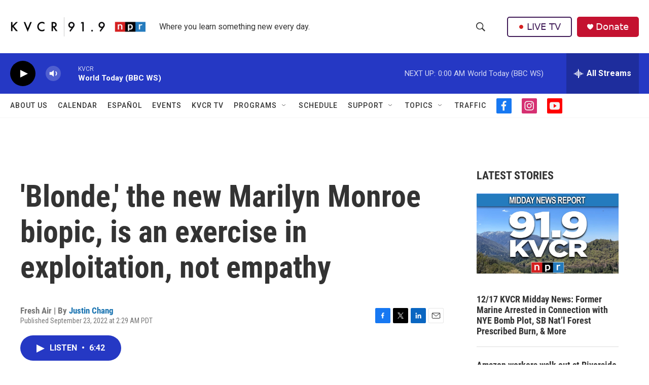

--- FILE ---
content_type: text/html; charset=utf-8
request_url: https://www.google.com/recaptcha/api2/aframe
body_size: 270
content:
<!DOCTYPE HTML><html><head><meta http-equiv="content-type" content="text/html; charset=UTF-8"></head><body><script nonce="izTYGZNWROjVEB6QidJoTA">/** Anti-fraud and anti-abuse applications only. See google.com/recaptcha */ try{var clients={'sodar':'https://pagead2.googlesyndication.com/pagead/sodar?'};window.addEventListener("message",function(a){try{if(a.source===window.parent){var b=JSON.parse(a.data);var c=clients[b['id']];if(c){var d=document.createElement('img');d.src=c+b['params']+'&rc='+(localStorage.getItem("rc::a")?sessionStorage.getItem("rc::b"):"");window.document.body.appendChild(d);sessionStorage.setItem("rc::e",parseInt(sessionStorage.getItem("rc::e")||0)+1);localStorage.setItem("rc::h",'1766043762075');}}}catch(b){}});window.parent.postMessage("_grecaptcha_ready", "*");}catch(b){}</script></body></html>